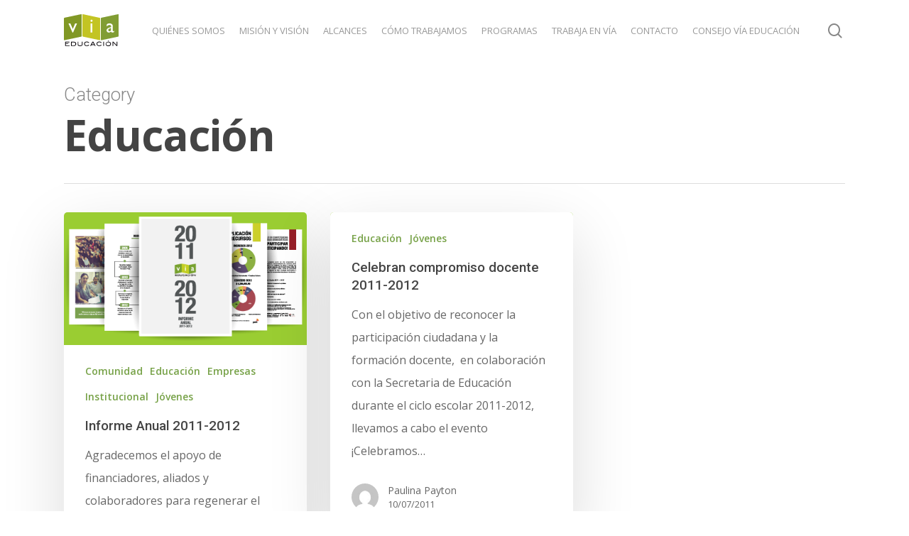

--- FILE ---
content_type: text/html; charset=UTF-8
request_url: https://viaeducacion.org/category/educacion/
body_size: 12123
content:
<!DOCTYPE html>

<html lang="es-ES" class="no-js">
<head>
	
	<meta charset="UTF-8">
	
	<meta name="viewport" content="width=device-width, initial-scale=1, maximum-scale=1, user-scalable=0" /><title>Educación &#8211; Vía Educación</title>
<meta name='robots' content='max-image-preview:large' />
<link rel="alternate" hreflang="es-es" href="https://viaeducacion.org/category/educacion/" />
<link rel='dns-prefetch' href='//fonts.googleapis.com' />
<link rel='dns-prefetch' href='//s.w.org' />
<link rel="alternate" type="application/rss+xml" title="Vía Educación &raquo; Feed" href="https://viaeducacion.org/feed/" />
<link rel="alternate" type="application/rss+xml" title="Vía Educación &raquo; Feed de los comentarios" href="https://viaeducacion.org/comments/feed/" />
<link rel="alternate" type="application/rss+xml" title="Vía Educación &raquo; Categoría Educación del feed" href="https://viaeducacion.org/category/educacion/feed/" />
		<!-- This site uses the Google Analytics by MonsterInsights plugin v8.7.0 - Using Analytics tracking - https://www.monsterinsights.com/ -->
							<script src="//www.googletagmanager.com/gtag/js?id=UA-61869319-1"  data-cfasync="false" data-wpfc-render="false" type="text/javascript" async></script>
			<script data-cfasync="false" data-wpfc-render="false" type="text/javascript">
				var mi_version = '8.7.0';
				var mi_track_user = true;
				var mi_no_track_reason = '';
				
								var disableStrs = [
															'ga-disable-UA-61869319-1',
									];

				/* Function to detect opted out users */
				function __gtagTrackerIsOptedOut() {
					for ( var index = 0; index < disableStrs.length; index++ ) {
						if ( document.cookie.indexOf( disableStrs[ index ] + '=true' ) > -1 ) {
							return true;
						}
					}

					return false;
				}

				/* Disable tracking if the opt-out cookie exists. */
				if ( __gtagTrackerIsOptedOut() ) {
					for ( var index = 0; index < disableStrs.length; index++ ) {
						window[ disableStrs[ index ] ] = true;
					}
				}

				/* Opt-out function */
				function __gtagTrackerOptout() {
					for ( var index = 0; index < disableStrs.length; index++ ) {
						document.cookie = disableStrs[ index ] + '=true; expires=Thu, 31 Dec 2099 23:59:59 UTC; path=/';
						window[ disableStrs[ index ] ] = true;
					}
				}

				if ( 'undefined' === typeof gaOptout ) {
					function gaOptout() {
						__gtagTrackerOptout();
					}
				}
								window.dataLayer = window.dataLayer || [];

				window.MonsterInsightsDualTracker = {
					helpers: {},
					trackers: {},
				};
				if ( mi_track_user ) {
					function __gtagDataLayer() {
						dataLayer.push( arguments );
					}

					function __gtagTracker( type, name, parameters ) {
						if (!parameters) {
							parameters = {};
						}

						if (parameters.send_to) {
							__gtagDataLayer.apply( null, arguments );
							return;
						}

						if ( type === 'event' ) {
							
															parameters.send_to = monsterinsights_frontend.ua;
								__gtagDataLayer( type, name, parameters );
													} else {
							__gtagDataLayer.apply( null, arguments );
						}
					}
					__gtagTracker( 'js', new Date() );
					__gtagTracker( 'set', {
						'developer_id.dZGIzZG' : true,
											} );
															__gtagTracker( 'config', 'UA-61869319-1', {"forceSSL":"true","link_attribution":"true"} );
										window.gtag = __gtagTracker;											(function () {
							/* https://developers.google.com/analytics/devguides/collection/analyticsjs/ */
							/* ga and __gaTracker compatibility shim. */
							var noopfn = function () {
								return null;
							};
							var newtracker = function () {
								return new Tracker();
							};
							var Tracker = function () {
								return null;
							};
							var p = Tracker.prototype;
							p.get = noopfn;
							p.set = noopfn;
							p.send = function (){
								var args = Array.prototype.slice.call(arguments);
								args.unshift( 'send' );
								__gaTracker.apply(null, args);
							};
							var __gaTracker = function () {
								var len = arguments.length;
								if ( len === 0 ) {
									return;
								}
								var f = arguments[len - 1];
								if ( typeof f !== 'object' || f === null || typeof f.hitCallback !== 'function' ) {
									if ( 'send' === arguments[0] ) {
										var hitConverted, hitObject = false, action;
										if ( 'event' === arguments[1] ) {
											if ( 'undefined' !== typeof arguments[3] ) {
												hitObject = {
													'eventAction': arguments[3],
													'eventCategory': arguments[2],
													'eventLabel': arguments[4],
													'value': arguments[5] ? arguments[5] : 1,
												}
											}
										}
										if ( 'pageview' === arguments[1] ) {
											if ( 'undefined' !== typeof arguments[2] ) {
												hitObject = {
													'eventAction': 'page_view',
													'page_path' : arguments[2],
												}
											}
										}
										if ( typeof arguments[2] === 'object' ) {
											hitObject = arguments[2];
										}
										if ( typeof arguments[5] === 'object' ) {
											Object.assign( hitObject, arguments[5] );
										}
										if ( 'undefined' !== typeof arguments[1].hitType ) {
											hitObject = arguments[1];
											if ( 'pageview' === hitObject.hitType ) {
												hitObject.eventAction = 'page_view';
											}
										}
										if ( hitObject ) {
											action = 'timing' === arguments[1].hitType ? 'timing_complete' : hitObject.eventAction;
											hitConverted = mapArgs( hitObject );
											__gtagTracker( 'event', action, hitConverted );
										}
									}
									return;
								}

								function mapArgs( args ) {
									var arg, hit = {};
									var gaMap = {
										'eventCategory': 'event_category',
										'eventAction': 'event_action',
										'eventLabel': 'event_label',
										'eventValue': 'event_value',
										'nonInteraction': 'non_interaction',
										'timingCategory': 'event_category',
										'timingVar': 'name',
										'timingValue': 'value',
										'timingLabel': 'event_label',
										'page' : 'page_path',
										'location' : 'page_location',
										'title' : 'page_title',
									};
									for ( arg in args ) {
																				if ( ! ( ! args.hasOwnProperty(arg) || ! gaMap.hasOwnProperty(arg) ) ) {
											hit[gaMap[arg]] = args[arg];
										} else {
											hit[arg] = args[arg];
										}
									}
									return hit;
								}

								try {
									f.hitCallback();
								} catch ( ex ) {
								}
							};
							__gaTracker.create = newtracker;
							__gaTracker.getByName = newtracker;
							__gaTracker.getAll = function () {
								return [];
							};
							__gaTracker.remove = noopfn;
							__gaTracker.loaded = true;
							window['__gaTracker'] = __gaTracker;
						})();
									} else {
										console.log( "" );
					( function () {
							function __gtagTracker() {
								return null;
							}
							window['__gtagTracker'] = __gtagTracker;
							window['gtag'] = __gtagTracker;
					} )();
									}
			</script>
				<!-- / Google Analytics by MonsterInsights -->
		<script type="text/javascript">
window._wpemojiSettings = {"baseUrl":"https:\/\/s.w.org\/images\/core\/emoji\/14.0.0\/72x72\/","ext":".png","svgUrl":"https:\/\/s.w.org\/images\/core\/emoji\/14.0.0\/svg\/","svgExt":".svg","source":{"concatemoji":"https:\/\/viaeducacion.org\/wp-includes\/js\/wp-emoji-release.min.js?ver=6.0.1"}};
/*! This file is auto-generated */
!function(e,a,t){var n,r,o,i=a.createElement("canvas"),p=i.getContext&&i.getContext("2d");function s(e,t){var a=String.fromCharCode,e=(p.clearRect(0,0,i.width,i.height),p.fillText(a.apply(this,e),0,0),i.toDataURL());return p.clearRect(0,0,i.width,i.height),p.fillText(a.apply(this,t),0,0),e===i.toDataURL()}function c(e){var t=a.createElement("script");t.src=e,t.defer=t.type="text/javascript",a.getElementsByTagName("head")[0].appendChild(t)}for(o=Array("flag","emoji"),t.supports={everything:!0,everythingExceptFlag:!0},r=0;r<o.length;r++)t.supports[o[r]]=function(e){if(!p||!p.fillText)return!1;switch(p.textBaseline="top",p.font="600 32px Arial",e){case"flag":return s([127987,65039,8205,9895,65039],[127987,65039,8203,9895,65039])?!1:!s([55356,56826,55356,56819],[55356,56826,8203,55356,56819])&&!s([55356,57332,56128,56423,56128,56418,56128,56421,56128,56430,56128,56423,56128,56447],[55356,57332,8203,56128,56423,8203,56128,56418,8203,56128,56421,8203,56128,56430,8203,56128,56423,8203,56128,56447]);case"emoji":return!s([129777,127995,8205,129778,127999],[129777,127995,8203,129778,127999])}return!1}(o[r]),t.supports.everything=t.supports.everything&&t.supports[o[r]],"flag"!==o[r]&&(t.supports.everythingExceptFlag=t.supports.everythingExceptFlag&&t.supports[o[r]]);t.supports.everythingExceptFlag=t.supports.everythingExceptFlag&&!t.supports.flag,t.DOMReady=!1,t.readyCallback=function(){t.DOMReady=!0},t.supports.everything||(n=function(){t.readyCallback()},a.addEventListener?(a.addEventListener("DOMContentLoaded",n,!1),e.addEventListener("load",n,!1)):(e.attachEvent("onload",n),a.attachEvent("onreadystatechange",function(){"complete"===a.readyState&&t.readyCallback()})),(e=t.source||{}).concatemoji?c(e.concatemoji):e.wpemoji&&e.twemoji&&(c(e.twemoji),c(e.wpemoji)))}(window,document,window._wpemojiSettings);
</script>
<style type="text/css">
img.wp-smiley,
img.emoji {
	display: inline !important;
	border: none !important;
	box-shadow: none !important;
	height: 1em !important;
	width: 1em !important;
	margin: 0 0.07em !important;
	vertical-align: -0.1em !important;
	background: none !important;
	padding: 0 !important;
}
</style>
	<link rel='stylesheet' id='wp-block-library-css'  href='https://viaeducacion.org/wp-includes/css/dist/block-library/style.min.css?ver=6.0.1' type='text/css' media='all' />
<style id='global-styles-inline-css' type='text/css'>
body{--wp--preset--color--black: #000000;--wp--preset--color--cyan-bluish-gray: #abb8c3;--wp--preset--color--white: #ffffff;--wp--preset--color--pale-pink: #f78da7;--wp--preset--color--vivid-red: #cf2e2e;--wp--preset--color--luminous-vivid-orange: #ff6900;--wp--preset--color--luminous-vivid-amber: #fcb900;--wp--preset--color--light-green-cyan: #7bdcb5;--wp--preset--color--vivid-green-cyan: #00d084;--wp--preset--color--pale-cyan-blue: #8ed1fc;--wp--preset--color--vivid-cyan-blue: #0693e3;--wp--preset--color--vivid-purple: #9b51e0;--wp--preset--gradient--vivid-cyan-blue-to-vivid-purple: linear-gradient(135deg,rgba(6,147,227,1) 0%,rgb(155,81,224) 100%);--wp--preset--gradient--light-green-cyan-to-vivid-green-cyan: linear-gradient(135deg,rgb(122,220,180) 0%,rgb(0,208,130) 100%);--wp--preset--gradient--luminous-vivid-amber-to-luminous-vivid-orange: linear-gradient(135deg,rgba(252,185,0,1) 0%,rgba(255,105,0,1) 100%);--wp--preset--gradient--luminous-vivid-orange-to-vivid-red: linear-gradient(135deg,rgba(255,105,0,1) 0%,rgb(207,46,46) 100%);--wp--preset--gradient--very-light-gray-to-cyan-bluish-gray: linear-gradient(135deg,rgb(238,238,238) 0%,rgb(169,184,195) 100%);--wp--preset--gradient--cool-to-warm-spectrum: linear-gradient(135deg,rgb(74,234,220) 0%,rgb(151,120,209) 20%,rgb(207,42,186) 40%,rgb(238,44,130) 60%,rgb(251,105,98) 80%,rgb(254,248,76) 100%);--wp--preset--gradient--blush-light-purple: linear-gradient(135deg,rgb(255,206,236) 0%,rgb(152,150,240) 100%);--wp--preset--gradient--blush-bordeaux: linear-gradient(135deg,rgb(254,205,165) 0%,rgb(254,45,45) 50%,rgb(107,0,62) 100%);--wp--preset--gradient--luminous-dusk: linear-gradient(135deg,rgb(255,203,112) 0%,rgb(199,81,192) 50%,rgb(65,88,208) 100%);--wp--preset--gradient--pale-ocean: linear-gradient(135deg,rgb(255,245,203) 0%,rgb(182,227,212) 50%,rgb(51,167,181) 100%);--wp--preset--gradient--electric-grass: linear-gradient(135deg,rgb(202,248,128) 0%,rgb(113,206,126) 100%);--wp--preset--gradient--midnight: linear-gradient(135deg,rgb(2,3,129) 0%,rgb(40,116,252) 100%);--wp--preset--duotone--dark-grayscale: url('#wp-duotone-dark-grayscale');--wp--preset--duotone--grayscale: url('#wp-duotone-grayscale');--wp--preset--duotone--purple-yellow: url('#wp-duotone-purple-yellow');--wp--preset--duotone--blue-red: url('#wp-duotone-blue-red');--wp--preset--duotone--midnight: url('#wp-duotone-midnight');--wp--preset--duotone--magenta-yellow: url('#wp-duotone-magenta-yellow');--wp--preset--duotone--purple-green: url('#wp-duotone-purple-green');--wp--preset--duotone--blue-orange: url('#wp-duotone-blue-orange');--wp--preset--font-size--small: 13px;--wp--preset--font-size--medium: 20px;--wp--preset--font-size--large: 36px;--wp--preset--font-size--x-large: 42px;}.has-black-color{color: var(--wp--preset--color--black) !important;}.has-cyan-bluish-gray-color{color: var(--wp--preset--color--cyan-bluish-gray) !important;}.has-white-color{color: var(--wp--preset--color--white) !important;}.has-pale-pink-color{color: var(--wp--preset--color--pale-pink) !important;}.has-vivid-red-color{color: var(--wp--preset--color--vivid-red) !important;}.has-luminous-vivid-orange-color{color: var(--wp--preset--color--luminous-vivid-orange) !important;}.has-luminous-vivid-amber-color{color: var(--wp--preset--color--luminous-vivid-amber) !important;}.has-light-green-cyan-color{color: var(--wp--preset--color--light-green-cyan) !important;}.has-vivid-green-cyan-color{color: var(--wp--preset--color--vivid-green-cyan) !important;}.has-pale-cyan-blue-color{color: var(--wp--preset--color--pale-cyan-blue) !important;}.has-vivid-cyan-blue-color{color: var(--wp--preset--color--vivid-cyan-blue) !important;}.has-vivid-purple-color{color: var(--wp--preset--color--vivid-purple) !important;}.has-black-background-color{background-color: var(--wp--preset--color--black) !important;}.has-cyan-bluish-gray-background-color{background-color: var(--wp--preset--color--cyan-bluish-gray) !important;}.has-white-background-color{background-color: var(--wp--preset--color--white) !important;}.has-pale-pink-background-color{background-color: var(--wp--preset--color--pale-pink) !important;}.has-vivid-red-background-color{background-color: var(--wp--preset--color--vivid-red) !important;}.has-luminous-vivid-orange-background-color{background-color: var(--wp--preset--color--luminous-vivid-orange) !important;}.has-luminous-vivid-amber-background-color{background-color: var(--wp--preset--color--luminous-vivid-amber) !important;}.has-light-green-cyan-background-color{background-color: var(--wp--preset--color--light-green-cyan) !important;}.has-vivid-green-cyan-background-color{background-color: var(--wp--preset--color--vivid-green-cyan) !important;}.has-pale-cyan-blue-background-color{background-color: var(--wp--preset--color--pale-cyan-blue) !important;}.has-vivid-cyan-blue-background-color{background-color: var(--wp--preset--color--vivid-cyan-blue) !important;}.has-vivid-purple-background-color{background-color: var(--wp--preset--color--vivid-purple) !important;}.has-black-border-color{border-color: var(--wp--preset--color--black) !important;}.has-cyan-bluish-gray-border-color{border-color: var(--wp--preset--color--cyan-bluish-gray) !important;}.has-white-border-color{border-color: var(--wp--preset--color--white) !important;}.has-pale-pink-border-color{border-color: var(--wp--preset--color--pale-pink) !important;}.has-vivid-red-border-color{border-color: var(--wp--preset--color--vivid-red) !important;}.has-luminous-vivid-orange-border-color{border-color: var(--wp--preset--color--luminous-vivid-orange) !important;}.has-luminous-vivid-amber-border-color{border-color: var(--wp--preset--color--luminous-vivid-amber) !important;}.has-light-green-cyan-border-color{border-color: var(--wp--preset--color--light-green-cyan) !important;}.has-vivid-green-cyan-border-color{border-color: var(--wp--preset--color--vivid-green-cyan) !important;}.has-pale-cyan-blue-border-color{border-color: var(--wp--preset--color--pale-cyan-blue) !important;}.has-vivid-cyan-blue-border-color{border-color: var(--wp--preset--color--vivid-cyan-blue) !important;}.has-vivid-purple-border-color{border-color: var(--wp--preset--color--vivid-purple) !important;}.has-vivid-cyan-blue-to-vivid-purple-gradient-background{background: var(--wp--preset--gradient--vivid-cyan-blue-to-vivid-purple) !important;}.has-light-green-cyan-to-vivid-green-cyan-gradient-background{background: var(--wp--preset--gradient--light-green-cyan-to-vivid-green-cyan) !important;}.has-luminous-vivid-amber-to-luminous-vivid-orange-gradient-background{background: var(--wp--preset--gradient--luminous-vivid-amber-to-luminous-vivid-orange) !important;}.has-luminous-vivid-orange-to-vivid-red-gradient-background{background: var(--wp--preset--gradient--luminous-vivid-orange-to-vivid-red) !important;}.has-very-light-gray-to-cyan-bluish-gray-gradient-background{background: var(--wp--preset--gradient--very-light-gray-to-cyan-bluish-gray) !important;}.has-cool-to-warm-spectrum-gradient-background{background: var(--wp--preset--gradient--cool-to-warm-spectrum) !important;}.has-blush-light-purple-gradient-background{background: var(--wp--preset--gradient--blush-light-purple) !important;}.has-blush-bordeaux-gradient-background{background: var(--wp--preset--gradient--blush-bordeaux) !important;}.has-luminous-dusk-gradient-background{background: var(--wp--preset--gradient--luminous-dusk) !important;}.has-pale-ocean-gradient-background{background: var(--wp--preset--gradient--pale-ocean) !important;}.has-electric-grass-gradient-background{background: var(--wp--preset--gradient--electric-grass) !important;}.has-midnight-gradient-background{background: var(--wp--preset--gradient--midnight) !important;}.has-small-font-size{font-size: var(--wp--preset--font-size--small) !important;}.has-medium-font-size{font-size: var(--wp--preset--font-size--medium) !important;}.has-large-font-size{font-size: var(--wp--preset--font-size--large) !important;}.has-x-large-font-size{font-size: var(--wp--preset--font-size--x-large) !important;}
</style>
<link rel='stylesheet' id='salient-social-css'  href='https://viaeducacion.org/wp-content/plugins/salient-social/css/style.css?ver=1.1' type='text/css' media='all' />
<style id='salient-social-inline-css' type='text/css'>

  .sharing-default-minimal .nectar-love.loved,
  body .nectar-social[data-color-override="override"].fixed > a:before, 
  body .nectar-social[data-color-override="override"].fixed .nectar-social-inner a,
  .sharing-default-minimal .nectar-social[data-color-override="override"] .nectar-social-inner a:hover {
    background-color: #77a248;
  }
  .nectar-social.hover .nectar-love.loved,
  .nectar-social.hover > .nectar-love-button a:hover,
  .nectar-social[data-color-override="override"].hover > div a:hover,
  #single-below-header .nectar-social[data-color-override="override"].hover > div a:hover,
  .nectar-social[data-color-override="override"].hover .share-btn:hover,
  .sharing-default-minimal .nectar-social[data-color-override="override"] .nectar-social-inner a {
    border-color: #77a248;
  }
  #single-below-header .nectar-social.hover .nectar-love.loved i,
  #single-below-header .nectar-social.hover[data-color-override="override"] a:hover,
  #single-below-header .nectar-social.hover[data-color-override="override"] a:hover i,
  #single-below-header .nectar-social.hover .nectar-love-button a:hover i,
  .nectar-love:hover i,
  .hover .nectar-love:hover .total_loves,
  .nectar-love.loved i,
  .nectar-social.hover .nectar-love.loved .total_loves,
  .nectar-social.hover .share-btn:hover, 
  .nectar-social[data-color-override="override"].hover .nectar-social-inner a:hover,
  .nectar-social[data-color-override="override"].hover > div:hover span,
  .sharing-default-minimal .nectar-social[data-color-override="override"] .nectar-social-inner a:not(:hover) i,
  .sharing-default-minimal .nectar-social[data-color-override="override"] .nectar-social-inner a:not(:hover) {
    color: #77a248;
  }
</style>
<link rel='stylesheet' id='font-awesome-css'  href='https://viaeducacion.org/wp-content/themes/salient/css/font-awesome.min.css?ver=4.6.4' type='text/css' media='all' />
<link rel='stylesheet' id='salient-grid-system-css'  href='https://viaeducacion.org/wp-content/themes/salient/css/grid-system.css?ver=11.0.1' type='text/css' media='all' />
<link rel='stylesheet' id='main-styles-css'  href='https://viaeducacion.org/wp-content/themes/salient/css/style.css?ver=11.0.1' type='text/css' media='all' />
<style id='main-styles-inline-css' type='text/css'>
html:not(.page-trans-loaded) { background-color: #ffffff; }
</style>
<link rel='stylesheet' id='nectar-ocm-slide-out-right-hover-css'  href='https://viaeducacion.org/wp-content/themes/salient/css/off-canvas/slide-out-right-hover.css?ver=11.0.1' type='text/css' media='all' />
<link rel='stylesheet' id='fancyBox-css'  href='https://viaeducacion.org/wp-content/themes/salient/css/plugins/jquery.fancybox.css?ver=3.3.1' type='text/css' media='all' />
<link rel='stylesheet' id='nectar_default_font_open_sans-css'  href='https://fonts.googleapis.com/css?family=Open+Sans%3A300%2C400%2C600%2C700&#038;subset=latin%2Clatin-ext' type='text/css' media='all' />
<link rel='stylesheet' id='responsive-css'  href='https://viaeducacion.org/wp-content/themes/salient/css/responsive.css?ver=11.0.1' type='text/css' media='all' />
<link rel='stylesheet' id='skin-material-css'  href='https://viaeducacion.org/wp-content/themes/salient/css/skin-material.css?ver=11.0.1' type='text/css' media='all' />
<link rel='stylesheet' id='nectar-widget-posts-css'  href='https://viaeducacion.org/wp-content/themes/salient/css/elements/widget-nectar-posts.css?ver=11.0.1' type='text/css' media='all' />
<!--[if lt IE 9]>
<link rel='stylesheet' id='vc_lte_ie9-css'  href='https://viaeducacion.org/wp-content/plugins/js_composer_salient/assets/css/vc_lte_ie9.min.css?ver=6.0.5' type='text/css' media='screen' />
<![endif]-->
<link rel='stylesheet' id='dynamic-css-css'  href='https://viaeducacion.org/wp-content/themes/salient/css/salient-dynamic-styles.css?ver=33490' type='text/css' media='all' />
<style id='dynamic-css-inline-css' type='text/css'>
#header-space{background-color:#ffffff}@media only screen and (min-width:1000px){body #ajax-content-wrap.no-scroll{min-height:calc(100vh - 85px);height:calc(100vh - 85px)!important;}}@media only screen and (min-width:1000px){#page-header-wrap.fullscreen-header,#page-header-wrap.fullscreen-header #page-header-bg,html:not(.nectar-box-roll-loaded) .nectar-box-roll > #page-header-bg.fullscreen-header,.nectar_fullscreen_zoom_recent_projects,#nectar_fullscreen_rows:not(.afterLoaded) > div{height:calc(100vh - 84px);}.wpb_row.vc_row-o-full-height.top-level,.wpb_row.vc_row-o-full-height.top-level > .col.span_12{min-height:calc(100vh - 84px);}html:not(.nectar-box-roll-loaded) .nectar-box-roll > #page-header-bg.fullscreen-header{top:85px;}.nectar-slider-wrap[data-fullscreen="true"]:not(.loaded),.nectar-slider-wrap[data-fullscreen="true"]:not(.loaded) .swiper-container{height:calc(100vh - 83px)!important;}.admin-bar .nectar-slider-wrap[data-fullscreen="true"]:not(.loaded),.admin-bar .nectar-slider-wrap[data-fullscreen="true"]:not(.loaded) .swiper-container{height:calc(100vh - 83px - 32px)!important;}}
@media only screen and (min-width:691px) and (max-width:1300px) {
  body header#top #logo img, #header-outer[data-permanent-transparent="false"] #logo .dark-version { height: 45px!important }
}
@media only screen and (max-width:690px) {
    .nectar_single_testimonial { font-size: 24px; line-height: 40px; margin-bottom: 8% !important; }
}
/*BLOG*/
.page-header-bg-image-wrap {
    opacity: 0.7;
}
.masonry.material .masonry-blog-item .inner-wrap {
    background-color: yellowgreen !important;
}
.iframe-embed {
    margin-bottom: 0 !important;
}
.nectar-youtube-bg {
    transform: scale(1.15);
}
.lanzador-icon {
    max-width: 70% !important;
    padding-bottom: 4%;
}
.lanzador-top {
    height: 100px !important;
}
.mfp-iframe-scaler iframe, .mfp-iframe-scaler > div.video, .mfp-iframe-scaler > div.video .mejs-container {
    top: 6%;
    left: 14%;
    width: 70%;
    height: 70%;
}
.fancybox-slide--iframe .fancybox-content {
    width: 70%;
    height: 79%;
}
.testimonial_slider blockquote p {
    font-family: Roboto;
    font-weight: 300;
}
.testimonial_slider[data-style="small_modern"] blockquote, blockquote p {
    padding-bottom: .5em;
}
.comment-wrap {
    display: none;
}
.fancybox-is-open .fancybox-bg {
    opacity: .85;
}
</style>
<link rel='stylesheet' id='redux-google-fonts-salient_redux-css'  href='https://fonts.googleapis.com/css?family=Open+Sans%3A700%2C400%7CRoboto%3A300%2C700%2C500%2C900%7CNunito%3A700&#038;ver=1693337643' type='text/css' media='all' />
<!--n2css--><script type='text/javascript' src='https://viaeducacion.org/wp-content/plugins/google-analytics-for-wordpress/assets/js/frontend-gtag.min.js?ver=8.7.0' id='monsterinsights-frontend-script-js'></script>
<script data-cfasync="false" data-wpfc-render="false" type="text/javascript" id='monsterinsights-frontend-script-js-extra'>/* <![CDATA[ */
var monsterinsights_frontend = {"js_events_tracking":"true","download_extensions":"doc,pdf,ppt,zip,xls,docx,pptx,xlsx","inbound_paths":"[{\"path\":\"\\\/go\\\/\",\"label\":\"affiliate\"},{\"path\":\"\\\/recommend\\\/\",\"label\":\"affiliate\"}]","home_url":"https:\/\/viaeducacion.org","hash_tracking":"false","ua":"UA-61869319-1","v4_id":""};/* ]]> */
</script>
<script type='text/javascript' src='https://viaeducacion.org/wp-includes/js/jquery/jquery.min.js?ver=3.6.0' id='jquery-core-js'></script>
<script type='text/javascript' src='https://viaeducacion.org/wp-includes/js/jquery/jquery-migrate.min.js?ver=3.3.2' id='jquery-migrate-js'></script>
<link rel="https://api.w.org/" href="https://viaeducacion.org/wp-json/" /><link rel="alternate" type="application/json" href="https://viaeducacion.org/wp-json/wp/v2/categories/4" /><link rel="EditURI" type="application/rsd+xml" title="RSD" href="https://viaeducacion.org/xmlrpc.php?rsd" />
<link rel="wlwmanifest" type="application/wlwmanifest+xml" href="https://viaeducacion.org/wp-includes/wlwmanifest.xml" /> 
<meta name="generator" content="WordPress 6.0.1" />
<meta name="generator" content="WPML ver:4.2.0 stt:1,2;" />
<script type="text/javascript">
(function(url){
	if(/(?:Chrome\/26\.0\.1410\.63 Safari\/537\.31|WordfenceTestMonBot)/.test(navigator.userAgent)){ return; }
	var addEvent = function(evt, handler) {
		if (window.addEventListener) {
			document.addEventListener(evt, handler, false);
		} else if (window.attachEvent) {
			document.attachEvent('on' + evt, handler);
		}
	};
	var removeEvent = function(evt, handler) {
		if (window.removeEventListener) {
			document.removeEventListener(evt, handler, false);
		} else if (window.detachEvent) {
			document.detachEvent('on' + evt, handler);
		}
	};
	var evts = 'contextmenu dblclick drag dragend dragenter dragleave dragover dragstart drop keydown keypress keyup mousedown mousemove mouseout mouseover mouseup mousewheel scroll'.split(' ');
	var logHuman = function() {
		if (window.wfLogHumanRan) { return; }
		window.wfLogHumanRan = true;
		var wfscr = document.createElement('script');
		wfscr.type = 'text/javascript';
		wfscr.async = true;
		wfscr.src = url + '&r=' + Math.random();
		(document.getElementsByTagName('head')[0]||document.getElementsByTagName('body')[0]).appendChild(wfscr);
		for (var i = 0; i < evts.length; i++) {
			removeEvent(evts[i], logHuman);
		}
	};
	for (var i = 0; i < evts.length; i++) {
		addEvent(evts[i], logHuman);
	}
})('//viaeducacion.org/?wordfence_lh=1&hid=7B1B85B37BFBD3D04C544F61A65C6087');
</script><script type="text/javascript"> var root = document.getElementsByTagName( "html" )[0]; root.setAttribute( "class", "js" ); </script><meta name="generator" content="Powered by WPBakery Page Builder - drag and drop page builder for WordPress."/>
<link rel="icon" href="https://viaeducacion.org/wp-content/uploads/2024/10/cropped-ViaEducacion_Logo_color-1-32x32.png" sizes="32x32" />
<link rel="icon" href="https://viaeducacion.org/wp-content/uploads/2024/10/cropped-ViaEducacion_Logo_color-1-192x192.png" sizes="192x192" />
<link rel="apple-touch-icon" href="https://viaeducacion.org/wp-content/uploads/2024/10/cropped-ViaEducacion_Logo_color-1-180x180.png" />
<meta name="msapplication-TileImage" content="https://viaeducacion.org/wp-content/uploads/2024/10/cropped-ViaEducacion_Logo_color-1-270x270.png" />
		<style type="text/css" id="wp-custom-css">
			.donabtn{
    position: fixed;
		margin:20rem 0 0 0;
		z-index:999;
	opacity:0.9;
		left:0;
		animation-duration: 1s;
    animation-name: fadeInLeft;
		color:#FFF;
		font-weight:700;

		background: #f9e469;
		background: linear-gradient(125deg, #f9e469, #77a248);
		padding: 0.7rem 1.5rem 0.7rem 1rem;
    border-radius: 0 1rem 1rem 0;
}

.noVis{
	display:none!important;
}

.index0{
	z-index:0;
}

.ancla, .anclaCon{
	width:100%;
	height:0px;
	background-color:#333;
}

.anclaCon{
	position:absolute;
	margin-top:13rem;
}

  @keyframes fadeInLeft {
    from {
      margin-left: -20px;
      opacity: 0;
    }
  
    to {
      margin-left: 0;
      opacity: 1;
    }
  }

@media (max-width: 768px) {
  .donabtn {
    writing-mode: vertical-rl;
    text-orientation: upright;
    font-size: 12px;
    padding: 0.5rem 0.1rem;
  }
}

		</style>
		<noscript><style> .wpb_animate_when_almost_visible { opacity: 1; }</style></noscript>	
</head>


<body class="archive category category-educacion category-4 material wpb-js-composer js-comp-ver-6.0.5 vc_responsive" data-footer-reveal="false" data-footer-reveal-shadow="none" data-header-format="default" data-body-border="off" data-boxed-style="" data-header-breakpoint="1000" data-dropdown-style="minimal" data-cae="easeOutCubic" data-cad="750" data-megamenu-width="full-width" data-aie="none" data-ls="fancybox" data-apte="standard" data-hhun="1" data-fancy-form-rcs="default" data-form-style="minimal" data-form-submit="regular" data-is="minimal" data-button-style="rounded" data-user-account-button="false" data-flex-cols="true" data-col-gap="default" data-header-inherit-rc="false" data-header-search="true" data-animated-anchors="true" data-ajax-transitions="true" data-full-width-header="false" data-slide-out-widget-area="true" data-slide-out-widget-area-style="slide-out-from-right-hover" data-user-set-ocm="off" data-loading-animation="none" data-bg-header="false" data-responsive="1" data-ext-responsive="true" data-header-resize="0" data-header-color="light" data-cart="false" data-remove-m-parallax="" data-remove-m-video-bgs="" data-force-header-trans-color="light" data-smooth-scrolling="0" data-permanent-transparent="false" >
	
	<script type="text/javascript"> if(navigator.userAgent.match(/(Android|iPod|iPhone|iPad|BlackBerry|IEMobile|Opera Mini)/)) { document.body.className += " using-mobile-browser "; } </script><div class="ocm-effect-wrap"><div class="ocm-effect-wrap-inner"><div id="ajax-loading-screen" data-disable-mobile="1" data-disable-fade-on-click="0" data-effect="standard" data-method="standard"><div class="loading-icon "></div></div>	
	<div id="header-space"  data-header-mobile-fixed='1'></div> 
	
		
	<div id="header-outer" data-has-menu="true" data-has-buttons="yes" data-using-pr-menu="false" data-mobile-fixed="1" data-ptnm="false" data-lhe="default" data-user-set-bg="#ffffff" data-format="default" data-permanent-transparent="false" data-megamenu-rt="0" data-remove-fixed="0" data-header-resize="0" data-cart="false" data-transparency-option="" data-box-shadow="none" data-shrink-num="20" data-using-secondary="0" data-using-logo="1" data-logo-height="45" data-m-logo-height="30" data-padding="20" data-full-width="false" data-condense="false" >
		
		
<div id="search-outer" class="nectar">
	<div id="search">
		<div class="container">
			 <div id="search-box">
				 <div class="inner-wrap">
					 <div class="col span_12">
						  <form role="search" action="https://viaeducacion.org/" method="GET">
														 <input type="text" name="s" id="s" value="" placeholder="Buscar" /> 
							 								
						<span>Presiona enter para buscar o ESC para salir</span>						</form>
					</div><!--/span_12-->
				</div><!--/inner-wrap-->
			 </div><!--/search-box-->
			 <div id="close"><a href="#">
				<span class="close-wrap"> <span class="close-line close-line1"></span> <span class="close-line close-line2"></span> </span>				 </a></div>
		 </div><!--/container-->
	</div><!--/search-->
</div><!--/search-outer-->

<header id="top">
	<div class="container">
		<div class="row">
			<div class="col span_3">
				<a id="logo" href="https://viaeducacion.org" data-supplied-ml-starting-dark="false" data-supplied-ml-starting="false" data-supplied-ml="false" >
					<img class="stnd " alt="Vía Educación" src="https://viaeducacion.org/wp-content/uploads/2017/11/logotipo.svg"  /> 
				</a>
				
							</div><!--/span_3-->
			
			<div class="col span_9 col_last">
									<a class="mobile-search" href="#searchbox"><span class="nectar-icon icon-salient-search" aria-hidden="true"></span></a>
										<div class="slide-out-widget-area-toggle mobile-icon slide-out-from-right-hover" data-icon-animation="simple-transform">
						<div> <a href="#sidewidgetarea" aria-label="Navigation Menu" aria-expanded="false" class="closed">
							<span aria-hidden="true"> <i class="lines-button x2"> <i class="lines"></i> </i> </span>
						</a></div> 
					</div>
								
									
					<nav>
						
						<ul class="sf-menu">	
							<li id="menu-item-3419" class="menu-item menu-item-type-custom menu-item-object-custom menu-item-3419"><a href="https://viaeducacion.org/via-educacion-2022-inicio/#home">QUIÉNES SOMOS</a></li>
<li id="menu-item-3420" class="menu-item menu-item-type-custom menu-item-object-custom menu-item-3420"><a href="https://viaeducacion.org/via-educacion-2022-inicio/#mision">MISIÓN Y VISIÓN</a></li>
<li id="menu-item-3428" class="menu-item menu-item-type-custom menu-item-object-custom menu-item-3428"><a href="https://viaeducacion.org/via-educacion-2022-inicio/#alcances">ALCANCES</a></li>
<li id="menu-item-3421" class="menu-item menu-item-type-custom menu-item-object-custom menu-item-3421"><a href="https://viaeducacion.org/via-educacion-2022-inicio/#lineasdeaccion">CÓMO TRABAJAMOS</a></li>
<li id="menu-item-3422" class="menu-item menu-item-type-custom menu-item-object-custom menu-item-3422"><a href="https://viaeducacion.org/via-educacion-2022-inicio/#programas">PROGRAMAS</a></li>
<li id="menu-item-3423" class="menu-item menu-item-type-custom menu-item-object-custom menu-item-3423"><a href="https://viaeducacion.org/via-educacion-2022-inicio/#vacantes">TRABAJA EN VÍA</a></li>
<li id="menu-item-3424" class="menu-item menu-item-type-custom menu-item-object-custom menu-item-3424"><a href="https://viaeducacion.org/via-educacion-2022-inicio/#contacto">CONTACTO</a></li>
<li id="menu-item-3580" class="menu-item menu-item-type-custom menu-item-object-custom menu-item-3580"><a href="#consejo">CONSEJO VÍA EDUCACIÓN</a></li>
						</ul>
						

													<ul class="buttons sf-menu" data-user-set-ocm="off">
								
								<li id="search-btn"><div><a href="#searchbox"><span class="icon-salient-search" aria-hidden="true"></span></a></div> </li>								
							</ul>
												
					</nav>
					
										
				</div><!--/span_9-->
				
								
			</div><!--/row-->
					</div><!--/container-->
	</header>
		
	</div>
	
		
	<div id="ajax-content-wrap">
		
		<!--<a href="https://tucuota.com/link/c2491af0-1750-11ed-90f1-c142f2cf26b2" target="_blank">
			<div class="donabtn noVis">
			DONAR
		</div>
		</a>-->
		
		
		<div class="row page-header-no-bg" data-alignment="left">
			<div class="container">	
				<div class="col span_12 section-title">
					<span class="subheader">Category</span>
					<h1>Educación</h1>
									</div>
			</div>
		</div> 

	
<div class="container-wrap">
		
	<div class="container main-content">
		
		<div class="row">
			
			<div class="post-area col  span_12 col_last masonry material  infinite_scroll" data-ams="8px" data-remove-post-date="0" data-remove-post-author="0" data-remove-post-comment-number="1" data-remove-post-nectar-love="0"> <div class="posts-container"  data-load-animation="fade_in">
<article id="post-164" class=" masonry-blog-item post-164 post type-post status-publish format-standard has-post-thumbnail category-comunidad category-educacion category-empresas category-institucional category-jovenes">  
    
  <div class="inner-wrap animated">
    
    <div class="post-content">

      <div class="content-inner">
        
        <a class="entire-meta-link" href="https://viaeducacion.org/informe-anual-2011-2012/"></a>
        
        <a href="https://viaeducacion.org/informe-anual-2011-2012/"><span class="post-featured-img"><img width="457" height="250" src="https://viaeducacion.org/wp-content/uploads/2013/05/130503-informe-anual-2011.png" class="attachment-large size-large skip-lazy wp-post-image" alt="" title="" sizes="(min-width: 1600px) 20vw, (min-width: 1300px) 25vw, (min-width: 1000px) 33.3vw, (min-width: 690px) 50vw, 100vw" srcset="https://viaeducacion.org/wp-content/uploads/2013/05/130503-informe-anual-2011.png 457w, https://viaeducacion.org/wp-content/uploads/2013/05/130503-informe-anual-2011-300x164.png 300w" /></span></a><span class="meta-category"><a class="comunidad" href="https://viaeducacion.org/category/comunidad/">Comunidad</a><a class="educacion" href="https://viaeducacion.org/category/educacion/">Educación</a><a class="empresas" href="https://viaeducacion.org/category/empresas/">Empresas</a><a class="institucional" href="https://viaeducacion.org/category/institucional/">Institucional</a><a class="jovenes" href="https://viaeducacion.org/category/jovenes/">Jóvenes</a></span>        
        <div class="article-content-wrap">
          
          <div class="post-header">
            <h3 class="title"><a href="https://viaeducacion.org/informe-anual-2011-2012/"> Informe Anual 2011-2012</a></h3>
          </div>
          
          <div class="excerpt">Agradecemos el apoyo de financiadores, aliados y colaboradores para regenerar el tejido social en Nuevo León en estos dos arduos años de trabajo. || Descarga el Informe Anual 2011-2012 haciendo clic&hellip;</div><div class="grav-wrap"><a href="https://viaeducacion.org/author/paulinapaytonviaeducacion-org/"><img alt='Paulina Payton' src='https://secure.gravatar.com/avatar/04f74cb6c70d2803de45b94e3402a172?s=70&#038;d=mm&#038;r=g' srcset='https://secure.gravatar.com/avatar/04f74cb6c70d2803de45b94e3402a172?s=140&#038;d=mm&#038;r=g 2x' class='avatar avatar-70 photo' height='70' width='70' loading='lazy'/></a><div class="text"><a href="https://viaeducacion.org/author/paulinapaytonviaeducacion-org/" rel="author">Paulina Payton</a><span>03/05/2013</span></div></div>
        </div><!--article-content-wrap-->
        
      </div><!--/content-inner-->
        
    </div><!--/post-content-->
      
  </div><!--/inner-wrap-->
    
</article>
<article id="post-103" class=" masonry-blog-item post-103 post type-post status-publish format-standard category-educacion category-jovenes tag-jovenes">  
    
  <div class="inner-wrap animated">
    
    <div class="post-content">

      <div class="content-inner">
        
        <a class="entire-meta-link" href="https://viaeducacion.org/celebran-compromiso-docente-2011-2012/"></a>
        
        <span class="meta-category"><a class="educacion" href="https://viaeducacion.org/category/educacion/">Educación</a><a class="jovenes" href="https://viaeducacion.org/category/jovenes/">Jóvenes</a></span>        
        <div class="article-content-wrap">
          
          <div class="post-header">
            <h3 class="title"><a href="https://viaeducacion.org/celebran-compromiso-docente-2011-2012/"> Celebran compromiso docente 2011-2012</a></h3>
          </div>
          
          <div class="excerpt">Con el objetivo de reconocer la participación ciudadana y la formación docente,  en colaboración con la Secretaria de Educación durante el ciclo escolar 2011-2012, llevamos a cabo el evento ¡Celebramos&hellip;</div><div class="grav-wrap"><a href="https://viaeducacion.org/author/paulinapaytonviaeducacion-org/"><img alt='Paulina Payton' src='https://secure.gravatar.com/avatar/04f74cb6c70d2803de45b94e3402a172?s=70&#038;d=mm&#038;r=g' srcset='https://secure.gravatar.com/avatar/04f74cb6c70d2803de45b94e3402a172?s=140&#038;d=mm&#038;r=g 2x' class='avatar avatar-70 photo' height='70' width='70' loading='lazy'/></a><div class="text"><a href="https://viaeducacion.org/author/paulinapaytonviaeducacion-org/" rel="author">Paulina Payton</a><span>10/07/2011</span></div></div>
        </div><!--article-content-wrap-->
        
      </div><!--/content-inner-->
        
    </div><!--/post-content-->
      
  </div><!--/inner-wrap-->
    
</article>				
			</div><!--/posts container-->
				
							
		</div><!--/post-area-->
		
					
						
		</div><!--/row-->
		
	</div><!--/container-->

</div><!--/container-wrap-->
	

<div id="footer-outer" data-midnight="light" data-cols="1" data-custom-color="false" data-disable-copyright="false" data-matching-section-color="true" data-copyright-line="false" data-using-bg-img="false" data-bg-img-overlay="0.8" data-full-width="1" data-using-widget-area="true" data-link-hover="default">
	
		
	<div id="footer-widgets" data-has-widgets="true" data-cols="1">
		
		<div class="container">
			
						
			<div class="row">
				
								
				<div class="col span_12">
					<!-- Footer widget area 1 -->
					<div id="block-5" class="widget widget_block widget_text">
<p><a href="https://viaeducacion.org/avisos-de-privacidad-2023/">AVISOS DE PRIVACIDAD</a></p>
</div>					</div><!--/span_3-->
					
											
						
													
															
							</div><!--/row-->
							
														
						</div><!--/container-->
						
					</div><!--/footer-widgets-->
					
					
  <div class="row" id="copyright" data-layout="default">
	
	<div class="container">
	   
			   
	  <div class="col span_7 col_last">
		<ul class="social">
					  			 <li><a target="_blank" href="https://www.facebook.com/viaeducacion"><i class="fa fa-facebook"></i> </a></li> 		  		  		  			 <li><a target="_blank" href="https://www.linkedin.com/company/via-educacion/"><i class="fa fa-linkedin"></i> </a></li> 		  			 <li><a target="_blank" href="https://www.youtube.com/user/viaeducation"><i class="fa fa-youtube-play"></i> </a></li> 		  		  		  		  		  		  		  			 <li><a target="_blank" href="https://www.instagram.com/via_educacion/"><i class="fa fa-instagram"></i></a></li> 		  		  		  		  		  		  		  		  		  		  		  		  		  		  		                            		</ul>
	  </div><!--/span_7-->

	  		<div class="col span_5">
		   
				
			<div class="widget">			
	   
			</div>		   
			  
						<p>&copy; 2026 Vía Educación. 
					   Todos los derechos reservados.			 </p>
					   
		</div><!--/span_5-->
			
	</div><!--/container-->
	
  </div><!--/row-->
  
		
</div><!--/footer-outer-->

	
	<div id="slide-out-widget-area-bg" class="slide-out-from-right-hover dark">
				</div>
		
		<div id="slide-out-widget-area" class="slide-out-from-right-hover" data-dropdown-func="default" data-back-txt="Back">
			
			<div class="inner-wrap">			
			<div class="inner" data-prepend-menu-mobile="false">
				
				<a class="slide_out_area_close" href="#">
					<span class="close-wrap"> <span class="close-line close-line1"></span> <span class="close-line close-line2"></span> </span>				</a>
				
				
									<div class="off-canvas-menu-container mobile-only">
						
												
						<ul class="menu">
							<li class="menu-item menu-item-type-custom menu-item-object-custom menu-item-3419"><a href="https://viaeducacion.org/via-educacion-2022-inicio/#home">QUIÉNES SOMOS</a></li>
<li class="menu-item menu-item-type-custom menu-item-object-custom menu-item-3420"><a href="https://viaeducacion.org/via-educacion-2022-inicio/#mision">MISIÓN Y VISIÓN</a></li>
<li class="menu-item menu-item-type-custom menu-item-object-custom menu-item-3428"><a href="https://viaeducacion.org/via-educacion-2022-inicio/#alcances">ALCANCES</a></li>
<li class="menu-item menu-item-type-custom menu-item-object-custom menu-item-3421"><a href="https://viaeducacion.org/via-educacion-2022-inicio/#lineasdeaccion">CÓMO TRABAJAMOS</a></li>
<li class="menu-item menu-item-type-custom menu-item-object-custom menu-item-3422"><a href="https://viaeducacion.org/via-educacion-2022-inicio/#programas">PROGRAMAS</a></li>
<li class="menu-item menu-item-type-custom menu-item-object-custom menu-item-3423"><a href="https://viaeducacion.org/via-educacion-2022-inicio/#vacantes">TRABAJA EN VÍA</a></li>
<li class="menu-item menu-item-type-custom menu-item-object-custom menu-item-3424"><a href="https://viaeducacion.org/via-educacion-2022-inicio/#contacto">CONTACTO</a></li>
<li class="menu-item menu-item-type-custom menu-item-object-custom menu-item-3580"><a href="#consejo">CONSEJO VÍA EDUCACIÓN</a></li>
							
						</ul>
						
						<ul class="menu secondary-header-items">
													</ul>
					</div>
										
				</div>
				
				<div class="bottom-meta-wrap"><ul class="off-canvas-social-links"><li><a target="_blank" href="https://twitter.com/viaeducacion"><i class="fa fa-twitter"></i></a></li><li><a target="_blank" href="https://www.facebook.com/viaeducacion"><i class="fa fa-facebook"></i></a></li><li><a target="_blank" href="https://www.linkedin.com/company/via-educacion/"><i class="fa fa-linkedin"></i></a></li><li><a target="_blank" href="https://www.youtube.com/user/viaeducation"><i class="fa fa-youtube-play"></i></a></li><li><a target="_blank" href="https://www.instagram.com/via_educacion/"><i class="fa fa-instagram"></i></a></li></ul></div><!--/bottom-meta-wrap--></div> <!--/inner-wrap-->					
				</div>
			
</div> <!--/ajax-content-wrap-->

	<a id="to-top" class="
		"><i class="fa fa-angle-up"></i></a>
	</div></div><!--/ocm-effect-wrap--><script type='text/javascript' id='salient-social-js-extra'>
/* <![CDATA[ */
var nectarLove = {"ajaxurl":"https:\/\/viaeducacion.org\/wp-admin\/admin-ajax.php","postID":"164","rooturl":"https:\/\/viaeducacion.org","loveNonce":"e223df6126"};
/* ]]> */
</script>
<script type='text/javascript' src='https://viaeducacion.org/wp-content/plugins/salient-social/js/salient-social.js?ver=1.1' id='salient-social-js'></script>
<script type='text/javascript' src='https://viaeducacion.org/wp-content/themes/salient/js/third-party/jquery.easing.js?ver=1.3' id='jquery-easing-js'></script>
<script type='text/javascript' src='https://viaeducacion.org/wp-content/themes/salient/js/third-party/jquery.mousewheel.js?ver=3.1.13' id='jquery-mousewheel-js'></script>
<script type='text/javascript' src='https://viaeducacion.org/wp-content/themes/salient/js/priority.js?ver=11.0.1' id='nectar_priority-js'></script>
<script type='text/javascript' src='https://viaeducacion.org/wp-content/themes/salient/js/third-party/transit.js?ver=0.9.9' id='nectar-transit-js'></script>
<script type='text/javascript' src='https://viaeducacion.org/wp-content/themes/salient/js/third-party/waypoints.js?ver=4.0.1' id='nectar-waypoints-js'></script>
<script type='text/javascript' src='https://viaeducacion.org/wp-content/themes/salient/js/third-party/modernizr.js?ver=2.6.2' id='modernizer-js'></script>
<script type='text/javascript' src='https://viaeducacion.org/wp-content/plugins/salient-portfolio/js/third-party/imagesLoaded.min.js?ver=4.1.4' id='imagesLoaded-js'></script>
<script type='text/javascript' src='https://viaeducacion.org/wp-content/themes/salient/js/third-party/hoverintent.js?ver=1.9' id='hoverintent-js'></script>
<script type='text/javascript' src='https://viaeducacion.org/wp-content/themes/salient/js/third-party/jquery.fancybox.min.js?ver=3.3.1' id='fancyBox-js'></script>
<script type='text/javascript' src='https://viaeducacion.org/wp-content/themes/salient/js/third-party/superfish.js?ver=1.4.8' id='superfish-js'></script>
<script type='text/javascript' id='nectar-frontend-js-extra'>
/* <![CDATA[ */
var nectarLove = {"ajaxurl":"https:\/\/viaeducacion.org\/wp-admin\/admin-ajax.php","postID":"164","rooturl":"https:\/\/viaeducacion.org","disqusComments":"false","loveNonce":"e223df6126","mapApiKey":"AIzaSyCxwFIw1qTygYpdg6ffDvSajbEfAL4hsvo"};
/* ]]> */
</script>
<script type='text/javascript' src='https://viaeducacion.org/wp-content/themes/salient/js/init.js?ver=11.0.1' id='nectar-frontend-js'></script>
<script type='text/javascript' src='https://viaeducacion.org/wp-content/themes/salient/js/third-party/infinitescroll.js?ver=1.1' id='infinite-scroll-js'></script>
<script type='text/javascript' src='https://viaeducacion.org/wp-content/themes/salient/js/third-party/stickkit.js?ver=1.0' id='stickykit-js'></script>
<script type='text/javascript' src='https://viaeducacion.org/wp-content/plugins/salient-portfolio/js/third-party/isotope.min.js?ver=7.6' id='isotope-js'></script>
<script type='text/javascript' src='https://viaeducacion.org/wp-content/themes/salient/js/elements/nectar-blog.js?ver=11.0.1' id='nectar-masonry-blog-js'></script>
<script type='text/javascript' src='https://viaeducacion.org/wp-content/plugins/js_composer_salient/assets/lib/bower/flexslider/jquery.flexslider-min.js?ver=6.0.5' id='flexslider-js'></script>
<script type='text/javascript' src='https://viaeducacion.org/wp-content/plugins/salient-core/js/third-party/touchswipe.min.js?ver=1.0' id='touchswipe-js'></script>
</body>
</html>
<!--
Performance optimized by W3 Total Cache. Learn more: https://www.boldgrid.com/w3-total-cache/


Served from: viaeducacion.org @ 2026-01-20 12:14:14 by W3 Total Cache
-->

--- FILE ---
content_type: image/svg+xml
request_url: https://viaeducacion.org/wp-content/uploads/2017/11/logotipo.svg
body_size: 1244
content:
<?xml version="1.0" encoding="UTF-8"?> <!-- Generator: Adobe Illustrator 22.0.1, SVG Export Plug-In . SVG Version: 6.00 Build 0) --> <svg xmlns="http://www.w3.org/2000/svg" xmlns:xlink="http://www.w3.org/1999/xlink" id="Capa_1" x="0px" y="0px" viewBox="0 0 85.5 50" style="enable-background:new 0 0 85.5 50;" xml:space="preserve"> <style type="text/css"> .st0{fill:#FFFFFF;} .st1{fill:#070308;} .st2{fill:#819825;} .st3{fill:#C3C424;} .st4{fill:#819D33;} </style> <rect x="5.5" y="11.9" class="st0" width="16" height="18.9"></rect> <rect x="35.1" y="7" class="st0" width="16" height="23.9"></rect> <rect x="64.4" y="8.6" class="st0" width="16" height="22.3"></rect> <g> <g id="Educación_1_"> <path class="st1" d="M9,49.8H2v-6.7h6.7v1H3.1v1.7H7v1H3.1v2H9V49.8z"></path> <path class="st1" d="M15.4,43.1c1.2,0,2.1,0.3,2.8,0.9c0.7,0.6,1,1.4,1,2.5c0,1-0.4,1.7-1.1,2.4c-0.7,0.6-1.5,0.9-2.5,0.9h-4.4 v-6.7H15.4z M15.7,48.8c0.7,0,1.2-0.2,1.6-0.6c0.4-0.4,0.6-1,0.6-1.7c0-0.7-0.2-1.3-0.7-1.7c-0.5-0.4-1.1-0.7-1.8-0.7h-3.2v4.7 H15.7z"></path> <path class="st1" d="M29.1,47.6c0,0.7-0.3,1.3-1,1.7c-0.7,0.4-1.6,0.7-2.8,0.7c-1.1,0-2.1-0.2-2.8-0.7c-0.7-0.4-1-1-1-1.7v-4.5 h1.1v4.3c0,0.5,0.2,0.9,0.7,1.2c0.5,0.3,1.1,0.4,2,0.4c0.9,0,1.5-0.1,2-0.4c0.5-0.3,0.7-0.7,0.7-1.2v-4.3h1.1V47.6z"></path> <path class="st1" d="M39.6,44.6l-1,0.4c-0.7-0.7-1.6-1.1-2.8-1.1c-0.9,0-1.7,0.2-2.3,0.7c-0.6,0.5-0.9,1.1-0.9,1.8 c0,0.8,0.3,1.4,0.9,1.8c0.6,0.5,1.4,0.7,2.3,0.7c1.2,0,2.1-0.4,2.8-1.1l0.9,0.5c-0.5,0.6-1,1-1.6,1.2c-0.6,0.2-1.3,0.4-2.2,0.4 c-1.2,0-2.2-0.3-2.9-0.9c-0.9-0.7-1.3-1.6-1.3-2.7c0-1.1,0.5-2,1.4-2.6c0.8-0.6,1.8-0.9,2.9-0.9C37.4,42.9,38.7,43.5,39.6,44.6z"></path> <path class="st1" d="M49.5,49.8h-1.2l-0.8-1.5H43l-0.8,1.5H41l3.5-6.7H46L49.5,49.8z M47,47.3l-1.7-3.2l-1.7,3.2H47z"></path> <path class="st1" d="M59.1,44.6l-1,0.4c-0.7-0.7-1.6-1.1-2.8-1.1c-0.9,0-1.7,0.2-2.3,0.7c-0.6,0.5-0.9,1.1-0.9,1.8 c0,0.8,0.3,1.4,0.9,1.8c0.6,0.5,1.4,0.7,2.3,0.7c1.2,0,2.1-0.4,2.8-1.1l0.9,0.5c-0.5,0.6-1,1-1.6,1.2c-0.6,0.2-1.3,0.4-2.2,0.4 c-1.2,0-2.2-0.3-2.9-0.9c-0.9-0.7-1.3-1.6-1.3-2.7c0-1.1,0.5-2,1.4-2.6c0.8-0.6,1.8-0.9,2.9-0.9C56.9,42.9,58.2,43.5,59.1,44.6z"></path> <path class="st1" d="M62.6,49.8h-1.1v-6.7h1.1V49.8z"></path> <path class="st1" d="M73.6,46.5c0,1.1-0.4,2-1.3,2.7c-0.8,0.6-1.8,0.9-2.9,0.9c-1.2,0-2.2-0.3-2.9-0.9c-0.9-0.7-1.3-1.6-1.3-2.6 c0-1.1,0.5-2,1.4-2.6c0.8-0.6,1.8-0.9,2.9-0.9c1.2,0,2.1,0.3,2.9,0.9C73.1,44.5,73.6,45.4,73.6,46.5z M72.4,46.5 c0-0.8-0.3-1.4-1-1.9c-0.6-0.4-1.3-0.6-2.1-0.6c-0.9,0-1.7,0.2-2.3,0.7c-0.6,0.5-0.9,1.1-0.9,1.8c0,0.8,0.3,1.4,0.9,1.8 c0.6,0.5,1.3,0.7,2.3,0.7c0.9,0,1.7-0.2,2.3-0.7C72.2,47.8,72.4,47.2,72.4,46.5z M70.4,41.1l-1.1,1.5h-0.6l0.6-1.5H70.4z"></path> <path class="st1" d="M83.6,49.8h-1.4l-5.1-5.5v5.5H76v-6.7h1.4l5.1,5.5v-5.5h1.1V49.8z"></path> </g> <g> <path class="st2" d="M26.9,0l-26,5.5C0.4,5.7,0,6.2,0,6.7V40c0,0.5,0.4,0.8,0.9,0.7l26-5.5c0.5-0.1,0.9-0.6,0.9-1.1V0.7 C27.8,0.2,27.4-0.1,26.9,0z M14.3,28.7h-0.9L7.1,14.5h3l3.8,8.6l3.6-8.6h3L14.3,28.7z"></path> <path class="st3" d="M55.8,5.6L29.7,0c-0.5-0.1-0.9,0.2-0.9,0.7V34c0,0.5,0.4,1,0.9,1.1l26,5.5c0.5,0.1,0.9-0.2,0.9-0.7V6.7 C56.7,6.2,56.3,5.7,55.8,5.6z M44.5,28.5h-2.8v-14h2.8V28.5z M44.3,11.4c-0.3,0.3-0.7,0.5-1.2,0.5c-0.4,0-0.8-0.2-1.1-0.5 c-0.3-0.3-0.5-0.7-0.5-1.2c0-0.4,0.2-0.8,0.5-1.1c0.3-0.3,0.7-0.5,1.1-0.5c0.5,0,0.8,0.2,1.2,0.5c0.3,0.3,0.5,0.7,0.5,1.2 C44.8,10.7,44.6,11.1,44.3,11.4z"></path> <path class="st4" d="M84.6,0l-26,5.5c-0.5,0.1-0.9,0.6-0.9,1.1V40c0,0.5,0.4,0.8,0.9,0.7l26-5.5c0.5-0.1,0.9-0.6,0.9-1.1V0.7 C85.5,0.2,85.1-0.1,84.6,0z M78.5,27.7c-0.6,0.4-1.1,0.7-1.5,0.8c-0.4,0.2-0.8,0.2-1.2,0.2c-1.2,0-1.9-0.5-2.1-1.4 c-1.2,0.9-2.4,1.4-3.7,1.4c-1,0-1.8-0.3-2.4-1c-0.6-0.6-1-1.5-1-2.4c0-0.9,0.3-1.7,0.9-2.3c0.6-0.7,1.5-1.3,2.7-1.7l3.5-1.2v-0.7 c0-1.7-0.8-2.5-2.5-2.5c-1.5,0-3,0.8-4.4,2.3v-3c1.1-1.3,2.6-1.9,4.6-1.9c1.5,0,2.7,0.4,3.6,1.2c0.3,0.3,0.6,0.6,0.8,1 c0.2,0.4,0.4,0.8,0.5,1.3c0.1,0.4,0.1,1.2,0.1,2.4V26c0,0.5,0.2,0.7,0.5,0.7c0.3,0,0.9-0.2,1.6-0.7V27.7z"></path> <path class="st4" d="M69.9,23.4c-0.4,0.4-0.6,0.8-0.6,1.4c0,0.6,0.2,1,0.5,1.4c0.4,0.4,0.9,0.5,1.4,0.5c0.9,0,1.7-0.4,2.4-1.1 v-4.1l-1.9,0.7C70.9,22.7,70.3,23.1,69.9,23.4z"></path> </g> </g> </svg> 